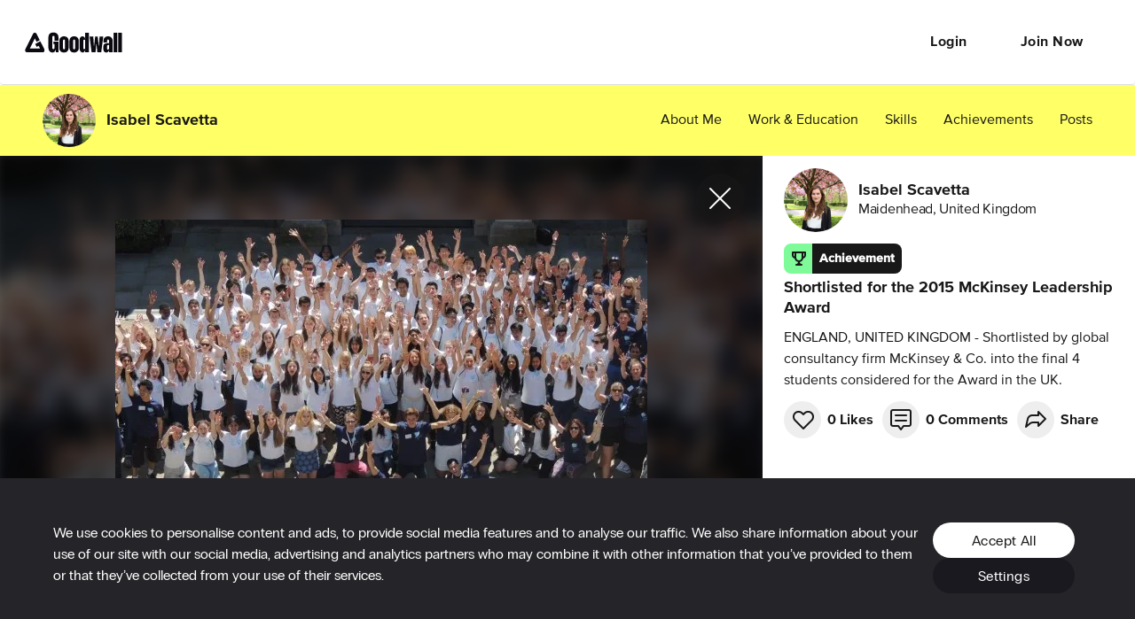

--- FILE ---
content_type: text/css
request_url: https://cdn2.goodwall.io/app/www/dist/spa/default-activity-home-profile-profile-activity.20251118090634.css
body_size: 2772
content:
h1,h2,h3,h4{margin:0}._1vmKX{font-family:proxima-nova-extrabold;font-size:66px;line-height:.82;letter-spacing:-.6px}@media only screen and (min-width:768px){._1vmKX{font-size:75px;line-height:.88;letter-spacing:-1px}}@media only screen and (min-width:1200px){._1vmKX{font-size:144px;line-height:.79;letter-spacing:-1px}}._1Erog{font-family:proxima-nova-extrabold;font-size:58px;line-height:.83;letter-spacing:-.4px}@media only screen and (min-width:768px){._1Erog{font-size:66px;line-height:.91;letter-spacing:-.9px}}@media only screen and (min-width:1200px){._1Erog{font-size:120px;line-height:.85;letter-spacing:-1px}}._2zM62{font-family:proxima-nova-extrabold;font-size:48px;line-height:.88;letter-spacing:-.4px}@media only screen and (min-width:768px){._2zM62{font-size:52px;line-height:.81;letter-spacing:-.4px}}@media only screen and (min-width:1200px){._2zM62{font-size:64px;line-height:.84;letter-spacing:-.5px}}.Oob1T{font-family:proxima-nova-extrabold;font-size:34px;line-height:1.3}@media only screen and (min-width:768px){.Oob1T{font-size:36px}}.Oob1T._3mwZP{line-height:.83}._2LfO-{font-family:proxima-nova-extrabold;font-size:34px;line-height:.88}@media only screen and (min-width:768px){._2LfO-{font-size:52px;line-height:.81;letter-spacing:-.4px}}@media only screen and (min-width:1200px){._2LfO-{font-size:64px;line-height:.84;letter-spacing:-.5px}}._3pWDo{font-family:proxima-nova-extrabold;font-size:24px;font-weight:300;line-height:1.33;color:#181818}._3LPY_{font-family:proxima-nova-regular;font-size:16px;font-weight:400;line-height:1.5;color:#181818}@media only screen and (min-width:768px){._3LPY_{font-size:24px;line-height:1.25}}._3jEhM{font-size:24px;font-weight:300;line-height:1.25}._3jEhM,._23QYy{font-family:proxima-nova-regular;color:#181818}._23QYy{font-size:16px;line-height:1.33;letter-spacing:-.3px;text-align:center}._3D60Y{font-weight:500;color:#999}._1qdzZ,._3D60Y{font-family:proxima-nova-bold;font-size:16px;line-height:1.5}._1qdzZ{font-style:normal;font-stretch:normal;letter-spacing:normal;color:#181818;display:block}._1epEE{font-family:proxima-nova-regular}._1epEE,._2Z3-H{font-size:16px;font-weight:300;line-height:1.5}._2Z3-H{font-family:proxima-nova-bold}._22Vqx{font-family:proxima-nova-bold;font-size:24px}._1KqL_,._22Vqx{font-weight:300;line-height:1.5}._1KqL_{font-family:proxima-nova-regular;font-size:16px;color:#999}._3pZPi{font-family:proxima-nova-regular;font-weight:400}._1k-90,._3pZPi{font-size:16px;line-height:1.5;color:#181818}._1k-90{font-weight:500}._1k-90,._1SpCI{font-family:proxima-nova-bold}._1SpCI{font-size:14px;font-weight:700;font-style:normal;font-stretch:normal;line-height:1.29;letter-spacing:normal;color:#fff}._21_IA{font-family:proxima-nova-regular;font-size:12px;line-height:1.5;color:#d54646}.Fy0jU{font-family:proxima-nova-regular}._29nwl,.Fy0jU{font-size:14px;line-height:1.29;color:#181818}._29nwl{font-family:proxima-nova-bold}._3cDIc{font-family:proxima-nova-regular;font-weight:700;font-size:13px;line-height:18px;letter-spacing:1px;color:#fff}.M2JAH{font-family:proxima-nova-extrabold;font-weight:400;line-height:1}.JYRTt,.M2JAH{font-size:18px;color:#181818}.JYRTt{font-family:proxima-nova-bold;letter-spacing:-.3px;line-height:24px}._3F89H{color:#999}.UgU4Z{color:#fff}._1a_34{background-color:#f3faec}.tQ5sS{text-align:center}._1Ul9H{text-align:left}.SE2XD{text-align:right}._3OqF6{text-transform:uppercase}._1_mL7{display:-ms-flexbox;display:flex;-ms-flex-align:center;align-items:center;overflow:auto}._1_mL7 label{cursor:pointer!important}._3_TEO{text-align:left}._33K3z{padding-left:12px;overflow:hidden}._2RnY5{cursor:pointer!important}
h1,h2,h3,h4{margin:0}._1oN2p{font-family:proxima-nova-extrabold;font-size:66px;line-height:.82;letter-spacing:-.6px}@media only screen and (min-width:768px){._1oN2p{font-size:75px;line-height:.88;letter-spacing:-1px}}@media only screen and (min-width:1200px){._1oN2p{font-size:144px;line-height:.79;letter-spacing:-1px}}._2r6gw{font-family:proxima-nova-extrabold;font-size:58px;line-height:.83;letter-spacing:-.4px}@media only screen and (min-width:768px){._2r6gw{font-size:66px;line-height:.91;letter-spacing:-.9px}}@media only screen and (min-width:1200px){._2r6gw{font-size:120px;line-height:.85;letter-spacing:-1px}}._1X8x5{font-family:proxima-nova-extrabold;font-size:48px;line-height:.88;letter-spacing:-.4px}@media only screen and (min-width:768px){._1X8x5{font-size:52px;line-height:.81;letter-spacing:-.4px}}@media only screen and (min-width:1200px){._1X8x5{font-size:64px;line-height:.84;letter-spacing:-.5px}}._3es3-{font-family:proxima-nova-extrabold;font-size:34px;line-height:1.3}@media only screen and (min-width:768px){._3es3-{font-size:36px}}._3es3-._3e1DO{line-height:.83}._1ywpz{font-family:proxima-nova-extrabold;font-size:34px;line-height:.88}@media only screen and (min-width:768px){._1ywpz{font-size:52px;line-height:.81;letter-spacing:-.4px}}@media only screen and (min-width:1200px){._1ywpz{font-size:64px;line-height:.84;letter-spacing:-.5px}}._2GABP{font-family:proxima-nova-extrabold;font-size:24px;font-weight:300;line-height:1.33;color:#181818}._38gUN{font-family:proxima-nova-regular;font-size:16px;font-weight:400;line-height:1.5;color:#181818}@media only screen and (min-width:768px){._38gUN{font-size:24px;line-height:1.25}}._1-1XF{font-size:24px;font-weight:300;line-height:1.25}._1-1XF,._1ZTCN{font-family:proxima-nova-regular;color:#181818}._1ZTCN{font-size:16px;line-height:1.33;letter-spacing:-.3px;text-align:center}.E1YOD{font-weight:500;color:#999}._1opNH,.E1YOD{font-family:proxima-nova-bold;font-size:16px;line-height:1.5}._1opNH{font-style:normal;font-stretch:normal;letter-spacing:normal;color:#181818;display:block}._3wZhu{font-family:proxima-nova-regular}._2hbet,._3wZhu{font-size:16px;font-weight:300;line-height:1.5}._2hbet{font-family:proxima-nova-bold}._2d4mR{font-family:proxima-nova-bold;font-size:24px}._2d4mR,.HNHyH{font-weight:300;line-height:1.5}.HNHyH{font-family:proxima-nova-regular;font-size:16px;color:#999}._1cV5t{font-family:proxima-nova-regular;font-weight:400}._1cV5t,._2-hHE{font-size:16px;line-height:1.5;color:#181818}._2-hHE{font-weight:500}._2-hHE,._3RSkC{font-family:proxima-nova-bold}._3RSkC{font-size:14px;font-weight:700;font-style:normal;font-stretch:normal;line-height:1.29;letter-spacing:normal;color:#fff}._2R_AZ{font-family:proxima-nova-regular;font-size:12px;line-height:1.5;color:#d54646}._9qM7A{font-family:proxima-nova-regular}._2CCQB,._9qM7A{font-size:14px;line-height:1.29;color:#181818}._2CCQB{font-family:proxima-nova-bold}._3kHGX{font-family:proxima-nova-regular;font-weight:700;font-size:13px;line-height:18px;letter-spacing:1px;color:#fff}._2mwvP{font-family:proxima-nova-extrabold;font-weight:400;line-height:1}._2bDNu,._2mwvP{font-size:18px;color:#181818}._2bDNu{font-family:proxima-nova-bold;letter-spacing:-.3px;line-height:24px}._1F2Xa{color:#999}._20gVD{color:#fff}._3dIPt{background-color:#f3faec}._3fQzy{text-align:center}.ioeoq{text-align:left}._3itUK{text-align:right}._23ZHi{text-transform:uppercase}._2t24W ._3UNud{margin-top:30px;margin-bottom:20px;margin-left:10px}._2t24W .ugDP1{margin-top:40px}._2t24W ._1UeSN{margin-top:20px;cursor:pointer}
h1,h2,h3,h4{margin:0}._1Jbch{font-family:proxima-nova-extrabold;font-size:66px;line-height:.82;letter-spacing:-.6px}@media only screen and (min-width:768px){._1Jbch{font-size:75px;line-height:.88;letter-spacing:-1px}}@media only screen and (min-width:1200px){._1Jbch{font-size:144px;line-height:.79;letter-spacing:-1px}}._1CGik{font-family:proxima-nova-extrabold;font-size:58px;line-height:.83;letter-spacing:-.4px}@media only screen and (min-width:768px){._1CGik{font-size:66px;line-height:.91;letter-spacing:-.9px}}@media only screen and (min-width:1200px){._1CGik{font-size:120px;line-height:.85;letter-spacing:-1px}}._1gr5L{font-family:proxima-nova-extrabold;font-size:48px;line-height:.88;letter-spacing:-.4px}@media only screen and (min-width:768px){._1gr5L{font-size:52px;line-height:.81;letter-spacing:-.4px}}@media only screen and (min-width:1200px){._1gr5L{font-size:64px;line-height:.84;letter-spacing:-.5px}}.UgO7c{font-family:proxima-nova-extrabold;font-size:34px;line-height:1.3}@media only screen and (min-width:768px){.UgO7c{font-size:36px}}.UgO7c.O2BYC{line-height:.83}._3pJhX{font-family:proxima-nova-extrabold;font-size:34px;line-height:.88}@media only screen and (min-width:768px){._3pJhX{font-size:52px;line-height:.81;letter-spacing:-.4px}}@media only screen and (min-width:1200px){._3pJhX{font-size:64px;line-height:.84;letter-spacing:-.5px}}._1_5Sc{font-family:proxima-nova-extrabold;font-size:24px;font-weight:300;line-height:1.33;color:#181818}.TvmTB{font-family:proxima-nova-regular;font-size:16px;font-weight:400;line-height:1.5;color:#181818}@media only screen and (min-width:768px){.TvmTB{font-size:24px;line-height:1.25}}._14rLx{font-size:24px;font-weight:300;line-height:1.25}._14rLx,.Lz6XU{font-family:proxima-nova-regular;color:#181818}.Lz6XU{font-size:16px;line-height:1.33;letter-spacing:-.3px;text-align:center}._1dTcY{font-weight:500;color:#999}._1dTcY,._131S3{font-family:proxima-nova-bold;font-size:16px;line-height:1.5}._131S3{font-style:normal;font-stretch:normal;letter-spacing:normal;color:#181818;display:block}.uOJp9{font-family:proxima-nova-regular}._3-Pk_,.uOJp9{font-size:16px;font-weight:300;line-height:1.5}._3-Pk_{font-family:proxima-nova-bold}.LYbxA{font-family:proxima-nova-bold;font-size:24px}._17q09,.LYbxA{font-weight:300;line-height:1.5}._17q09{font-family:proxima-nova-regular;font-size:16px;color:#999}._3rBpB{font-family:proxima-nova-regular;font-weight:400}._3rBpB,._3wEmK{font-size:16px;line-height:1.5;color:#181818}._3wEmK{font-weight:500}._1Rr1W,._3wEmK{font-family:proxima-nova-bold}._1Rr1W{font-size:14px;font-weight:700;font-style:normal;font-stretch:normal;line-height:1.29;letter-spacing:normal;color:#fff}._3-M56{font-family:proxima-nova-regular;font-size:12px;line-height:1.5;color:#d54646}._1hz2V{font-family:proxima-nova-regular}._1hz2V,.tki2V{font-size:14px;line-height:1.29;color:#181818}.tki2V{font-family:proxima-nova-bold}._3orlZ{font-family:proxima-nova-regular;font-weight:700;font-size:13px;line-height:18px;letter-spacing:1px;color:#fff}._9bkCT{font-family:proxima-nova-extrabold;font-weight:400;line-height:1}._1pXjr,._9bkCT{font-size:18px;color:#181818}._1pXjr{font-family:proxima-nova-bold;letter-spacing:-.3px;line-height:24px}._3qRG3{color:#999}._35scm{color:#fff}._3pEiD{background-color:#f3faec}._2AnXp{text-align:center}._2nXWM{text-align:left}._2JeYC{text-align:right}.MxT5Q{text-transform:uppercase}._3QGNA{position:relative;background-color:#fff;padding:28px 15px;min-height:170px;text-align:left}@media only screen and (min-width:768px){._3QGNA{padding:28px 25px}}._3QGNA ._3J2oB{width:80%}._3QGNA ._3LBIC{float:right;width:80px;height:80px}._3QGNA ._2ZMIp{position:absolute;right:24px;bottom:15px}._3QGNA ._2LDPs{margin-top:10px}._3QGNA ._1njB8{overflow:hidden;max-height:40px;text-align:left}._3QGNA ._19dmy{cursor:pointer}._3QGNA ._1EJFm{word-break:break-word}
h1,h2,h3,h4{margin:0}._3XG66{font-family:proxima-nova-extrabold;font-size:66px;line-height:.82;letter-spacing:-.6px}@media only screen and (min-width:768px){._3XG66{font-size:75px;line-height:.88;letter-spacing:-1px}}@media only screen and (min-width:1200px){._3XG66{font-size:144px;line-height:.79;letter-spacing:-1px}}.slVPb{font-family:proxima-nova-extrabold;font-size:58px;line-height:.83;letter-spacing:-.4px}@media only screen and (min-width:768px){.slVPb{font-size:66px;line-height:.91;letter-spacing:-.9px}}@media only screen and (min-width:1200px){.slVPb{font-size:120px;line-height:.85;letter-spacing:-1px}}._3wFvw{font-family:proxima-nova-extrabold;font-size:48px;line-height:.88;letter-spacing:-.4px}@media only screen and (min-width:768px){._3wFvw{font-size:52px;line-height:.81;letter-spacing:-.4px}}@media only screen and (min-width:1200px){._3wFvw{font-size:64px;line-height:.84;letter-spacing:-.5px}}._3be8N{font-family:proxima-nova-extrabold;font-size:34px;line-height:1.3}@media only screen and (min-width:768px){._3be8N{font-size:36px}}._3be8N._3dnpN{line-height:.83}._24lbO{font-family:proxima-nova-extrabold;font-size:34px;line-height:.88}@media only screen and (min-width:768px){._24lbO{font-size:52px;line-height:.81;letter-spacing:-.4px}}@media only screen and (min-width:1200px){._24lbO{font-size:64px;line-height:.84;letter-spacing:-.5px}}.oRTVF{font-family:proxima-nova-extrabold;font-size:24px;font-weight:300;line-height:1.33;color:#181818}._21Qwv{font-family:proxima-nova-regular;font-size:16px;font-weight:400;line-height:1.5;color:#181818}@media only screen and (min-width:768px){._21Qwv{font-size:24px;line-height:1.25}}._3ixLl{font-size:24px;font-weight:300;line-height:1.25}._3ixLl,._318Am{font-family:proxima-nova-regular;color:#181818}._318Am{font-size:16px;line-height:1.33;letter-spacing:-.3px;text-align:center}._3U2Ys{font-weight:500;color:#999}._3U2Ys,.d9QGe{font-family:proxima-nova-bold;font-size:16px;line-height:1.5}.d9QGe{font-style:normal;font-stretch:normal;letter-spacing:normal;color:#181818;display:block}._33scn{font-family:proxima-nova-regular}._2FAc6,._33scn{font-size:16px;font-weight:300;line-height:1.5}._2FAc6{font-family:proxima-nova-bold}._1eD-j{font-family:proxima-nova-bold;font-size:24px}._1c4xc,._1eD-j{font-weight:300;line-height:1.5}._1c4xc{font-family:proxima-nova-regular;font-size:16px;color:#999}._14yQG{font-family:proxima-nova-regular;font-weight:400}._2LrFD,._14yQG{font-size:16px;line-height:1.5;color:#181818}._2LrFD{font-weight:500}._2LrFD,._2VtfV{font-family:proxima-nova-bold}._2VtfV{font-size:14px;font-weight:700;font-style:normal;font-stretch:normal;line-height:1.29;letter-spacing:normal;color:#fff}._3UugC{font-family:proxima-nova-regular;font-size:12px;line-height:1.5;color:#d54646}._2QSeD{font-family:proxima-nova-regular}._2QSeD,._12UXD{font-size:14px;line-height:1.29;color:#181818}._12UXD{font-family:proxima-nova-bold}._3CR4F{font-family:proxima-nova-regular;font-weight:700;font-size:13px;line-height:18px;letter-spacing:1px;color:#fff}.TyIzQ{font-family:proxima-nova-extrabold;font-weight:400;line-height:1}._3qpog,.TyIzQ{font-size:18px;color:#181818}._3qpog{font-family:proxima-nova-bold;letter-spacing:-.3px;line-height:24px}._2zVtq{color:#999}.Ddy6r{color:#fff}._1_CjS{background-color:#f3faec}.Nbt60{text-align:center}._3ey0m{text-align:left}._2Jiw0{text-align:right}._3qZxf{text-transform:uppercase}.OTAM1{margin-left:10px}
h1,h2,h3,h4{margin:0}.my9Ls{font-family:proxima-nova-extrabold;font-size:66px;line-height:.82;letter-spacing:-.6px}@media only screen and (min-width:768px){.my9Ls{font-size:75px;line-height:.88;letter-spacing:-1px}}@media only screen and (min-width:1200px){.my9Ls{font-size:144px;line-height:.79;letter-spacing:-1px}}._3KixC{font-family:proxima-nova-extrabold;font-size:58px;line-height:.83;letter-spacing:-.4px}@media only screen and (min-width:768px){._3KixC{font-size:66px;line-height:.91;letter-spacing:-.9px}}@media only screen and (min-width:1200px){._3KixC{font-size:120px;line-height:.85;letter-spacing:-1px}}._1TX6x{font-family:proxima-nova-extrabold;font-size:48px;line-height:.88;letter-spacing:-.4px}@media only screen and (min-width:768px){._1TX6x{font-size:52px;line-height:.81;letter-spacing:-.4px}}@media only screen and (min-width:1200px){._1TX6x{font-size:64px;line-height:.84;letter-spacing:-.5px}}._38HEs{font-family:proxima-nova-extrabold;font-size:34px;line-height:1.3}@media only screen and (min-width:768px){._38HEs{font-size:36px}}._38HEs.XCLk-{line-height:.83}._1dVwJ{font-family:proxima-nova-extrabold;font-size:34px;line-height:.88}@media only screen and (min-width:768px){._1dVwJ{font-size:52px;line-height:.81;letter-spacing:-.4px}}@media only screen and (min-width:1200px){._1dVwJ{font-size:64px;line-height:.84;letter-spacing:-.5px}}._1PtYO{font-family:proxima-nova-extrabold;font-size:24px;font-weight:300;line-height:1.33;color:#181818}._1qoKn{font-family:proxima-nova-regular;font-size:16px;font-weight:400;line-height:1.5;color:#181818}@media only screen and (min-width:768px){._1qoKn{font-size:24px;line-height:1.25}}._37E2b{font-size:24px;font-weight:300;line-height:1.25}._2TPb5,._37E2b{font-family:proxima-nova-regular;color:#181818}._2TPb5{font-size:16px;line-height:1.33;letter-spacing:-.3px;text-align:center}._3BTex{font-weight:500;color:#999}._3BTex,._27QZX{font-family:proxima-nova-bold;font-size:16px;line-height:1.5}._27QZX{font-style:normal;font-stretch:normal;letter-spacing:normal;color:#181818;display:block}._2bJ84{font-family:proxima-nova-regular}._1HpHW,._2bJ84{font-size:16px;font-weight:300;line-height:1.5}._1HpHW{font-family:proxima-nova-bold}._1e7ux{font-family:proxima-nova-bold;font-size:24px}._1e7ux,.YbUQA{font-weight:300;line-height:1.5}.YbUQA{font-family:proxima-nova-regular;font-size:16px;color:#999}._1LYks{font-family:proxima-nova-regular;font-weight:400}._1LYks,._214Pp{font-size:16px;line-height:1.5;color:#181818}._214Pp{font-weight:500}._34R_x,._214Pp{font-family:proxima-nova-bold}._34R_x{font-size:14px;font-weight:700;font-style:normal;font-stretch:normal;line-height:1.29;letter-spacing:normal;color:#fff}.I9qDX{font-family:proxima-nova-regular;font-size:12px;line-height:1.5;color:#d54646}._2Iy6l{font-family:proxima-nova-regular}._1Jfpu,._2Iy6l{font-size:14px;line-height:1.29;color:#181818}._1Jfpu{font-family:proxima-nova-bold}._3SgXN{font-family:proxima-nova-regular;font-weight:700;font-size:13px;line-height:18px;letter-spacing:1px;color:#fff}.zQ5SU{font-family:proxima-nova-extrabold;font-weight:400;line-height:1}._1lM7c,.zQ5SU{font-size:18px;color:#181818}._1lM7c{font-family:proxima-nova-bold;letter-spacing:-.3px;line-height:24px}._2NrLH{color:#999}._2-isx{color:#fff}._2OWIq{background-color:#f3faec}._17MpJ{text-align:center}._3DFkB{text-align:left}.XEkRj{text-align:right}._1gSxd{text-transform:uppercase}
h1,h2,h3,h4{margin:0}.zr876{font-family:proxima-nova-extrabold;font-size:66px;line-height:.82;letter-spacing:-.6px}@media only screen and (min-width:768px){.zr876{font-size:75px;line-height:.88;letter-spacing:-1px}}@media only screen and (min-width:1200px){.zr876{font-size:144px;line-height:.79;letter-spacing:-1px}}.R6mLH{font-family:proxima-nova-extrabold;font-size:58px;line-height:.83;letter-spacing:-.4px}@media only screen and (min-width:768px){.R6mLH{font-size:66px;line-height:.91;letter-spacing:-.9px}}@media only screen and (min-width:1200px){.R6mLH{font-size:120px;line-height:.85;letter-spacing:-1px}}._3w7h2{font-family:proxima-nova-extrabold;font-size:48px;line-height:.88;letter-spacing:-.4px}@media only screen and (min-width:768px){._3w7h2{font-size:52px;line-height:.81;letter-spacing:-.4px}}@media only screen and (min-width:1200px){._3w7h2{font-size:64px;line-height:.84;letter-spacing:-.5px}}.ITDbC{font-family:proxima-nova-extrabold;font-size:34px;line-height:1.3}@media only screen and (min-width:768px){.ITDbC{font-size:36px}}.ITDbC._3J-vp{line-height:.83}._15bQW{font-family:proxima-nova-extrabold;font-size:34px;line-height:.88}@media only screen and (min-width:768px){._15bQW{font-size:52px;line-height:.81;letter-spacing:-.4px}}@media only screen and (min-width:1200px){._15bQW{font-size:64px;line-height:.84;letter-spacing:-.5px}}._1mCzn{font-family:proxima-nova-extrabold;font-size:24px;font-weight:300;line-height:1.33;color:#181818}._204CN{font-family:proxima-nova-regular;font-size:16px;font-weight:400;line-height:1.5;color:#181818}@media only screen and (min-width:768px){._204CN{font-size:24px;line-height:1.25}}._1nlLg{font-size:24px;font-weight:300;line-height:1.25}._1nlLg,.I4i0S{font-family:proxima-nova-regular;color:#181818}.I4i0S{font-size:16px;line-height:1.33;letter-spacing:-.3px;text-align:center}._3MOyG{font-weight:500;color:#999}._2yNZB,._3MOyG{font-family:proxima-nova-bold;font-size:16px;line-height:1.5}._2yNZB{font-style:normal;font-stretch:normal;letter-spacing:normal;color:#181818;display:block}._1Y7_O{font-family:proxima-nova-regular}._1Y7_O,._3K1hb{font-size:16px;font-weight:300;line-height:1.5}._3K1hb{font-family:proxima-nova-bold}.ELxcH{font-family:proxima-nova-bold;font-size:24px}._1gjan,.ELxcH{font-weight:300;line-height:1.5}._1gjan{font-family:proxima-nova-regular;font-size:16px;color:#999}._1AGYy{font-family:proxima-nova-regular;font-weight:400}._1AGYy,._2V8z7{font-size:16px;line-height:1.5;color:#181818}._2V8z7{font-weight:500}._2V8z7,.qeGcP{font-family:proxima-nova-bold}.qeGcP{font-size:14px;font-weight:700;font-style:normal;font-stretch:normal;line-height:1.29;letter-spacing:normal;color:#fff}._7CuEg{font-family:proxima-nova-regular;font-size:12px;line-height:1.5;color:#d54646}.bJxiV{font-family:proxima-nova-regular}.bJxiV,.YMUq-{font-size:14px;line-height:1.29;color:#181818}.YMUq-{font-family:proxima-nova-bold}._29sxj{font-family:proxima-nova-regular;font-weight:700;font-size:13px;line-height:18px;letter-spacing:1px;color:#fff}.KbUna{font-family:proxima-nova-extrabold;font-weight:400;line-height:1}._1U4O0,.KbUna{font-size:18px;color:#181818}._1U4O0{font-family:proxima-nova-bold;letter-spacing:-.3px;line-height:24px}._2TxwF{color:#999}._3fTog{color:#fff}._1X8_b{background-color:#f3faec}.j3kEA{text-align:center}._1tAR3{text-align:left}._2Hd6e{text-align:right}._2LbtI{text-transform:uppercase}._1Bd1k{min-width:161px}._1Bd1k ._2qJuG{display:-ms-flexbox;display:flex;-ms-flex-align:center;align-items:center;min-width:161px;cursor:pointer;padding:5px}._1Bd1k ._3xmfs{height:24px;width:24px;border-radius:12px;border:1px solid;padding:6px 0 0 5px}._1Bd1k ._36Lcb{margin-left:10px}


--- FILE ---
content_type: application/javascript; charset=utf-8
request_url: https://cdn2.goodwall.io/app/www/dist/spa/vendors-activity-appbar-discover-discover-experiences-home-messenger-profile-profile-activity-profil-df55765e.20251118090634.js
body_size: 10147
content:
(window.webpackJsonp=window.webpackJsonp||[]).push([[1],{1026:function(e,t,n){"use strict";var o=n(5),r=n(1),i=n(0),a=n(24),l=n(99),c=n(331),s=n(101),d=n(948),u=n(150),p=n(46),f=n(31),b=n(223),v=n(210),h=n(68),m=n(72),y=n(890),g=n(856);function w(e,t){t?e.setAttribute("aria-hidden","true"):e.removeAttribute("aria-hidden")}function x(e){return parseInt(window.getComputedStyle(e)["padding-right"],10)||0}function E(e,t,n){var o=arguments.length>3&&void 0!==arguments[3]?arguments[3]:[],r=arguments.length>4?arguments[4]:void 0,i=[t,n].concat(Object(m.a)(o)),a=["TEMPLATE","SCRIPT","STYLE"];[].forEach.call(e.children,(function(e){1===e.nodeType&&-1===i.indexOf(e)&&-1===a.indexOf(e.tagName)&&w(e,r)}))}function k(e,t){var n=-1;return e.some((function(e,o){return!!t(e)&&(n=o,!0)})),n}function O(e,t){var n,o=[],r=[],i=e.container;if(!t.disableScrollLock){if(function(e){var t=Object(s.a)(e);return t.body===e?Object(g.a)(t).innerWidth>t.documentElement.clientWidth:e.scrollHeight>e.clientHeight}(i)){var a=Object(y.a)();o.push({value:i.style.paddingRight,key:"padding-right",el:i}),i.style["padding-right"]="".concat(x(i)+a,"px"),n=Object(s.a)(i).querySelectorAll(".mui-fixed"),[].forEach.call(n,(function(e){r.push(e.style.paddingRight),e.style.paddingRight="".concat(x(e)+a,"px")}))}var l=i.parentElement,c="HTML"===l.nodeName&&"scroll"===window.getComputedStyle(l)["overflow-y"]?l:i;o.push({value:c.style.overflow,key:"overflow",el:c}),c.style.overflow="hidden"}return function(){n&&[].forEach.call(n,(function(e,t){r[t]?e.style.paddingRight=r[t]:e.style.removeProperty("padding-right")})),o.forEach((function(e){var t=e.value,n=e.el,o=e.key;t?n.style.setProperty(o,t):n.style.removeProperty(o)}))}}var j=function(){function e(){Object(v.a)(this,e),this.modals=[],this.containers=[]}return Object(h.a)(e,[{key:"add",value:function(e,t){var n=this.modals.indexOf(e);if(-1!==n)return n;n=this.modals.length,this.modals.push(e),e.modalRef&&w(e.modalRef,!1);var o=function(e){var t=[];return[].forEach.call(e.children,(function(e){e.getAttribute&&"true"===e.getAttribute("aria-hidden")&&t.push(e)})),t}(t);E(t,e.mountNode,e.modalRef,o,!0);var r=k(this.containers,(function(e){return e.container===t}));return-1!==r?(this.containers[r].modals.push(e),n):(this.containers.push({modals:[e],container:t,restore:null,hiddenSiblingNodes:o}),n)}},{key:"mount",value:function(e,t){var n=k(this.containers,(function(t){return-1!==t.modals.indexOf(e)})),o=this.containers[n];o.restore||(o.restore=O(o,t))}},{key:"remove",value:function(e){var t=this.modals.indexOf(e);if(-1===t)return t;var n=k(this.containers,(function(t){return-1!==t.modals.indexOf(e)})),o=this.containers[n];if(o.modals.splice(o.modals.indexOf(e),1),this.modals.splice(t,1),0===o.modals.length)o.restore&&o.restore(),e.modalRef&&w(e.modalRef,!0),E(o.container,e.mountNode,e.modalRef,o.hiddenSiblingNodes,!1),this.containers.splice(n,1);else{var r=o.modals[o.modals.length-1];r.modalRef&&w(r.modalRef,!1)}return t}},{key:"isTopModal",value:function(e){return this.modals.length>0&&this.modals[this.modals.length-1]===e}}]),e}();var S=function(e){var t=e.children,n=e.disableAutoFocus,o=void 0!==n&&n,r=e.disableEnforceFocus,l=void 0!==r&&r,c=e.disableRestoreFocus,d=void 0!==c&&c,u=e.getDoc,f=e.isEnabled,b=e.open,v=i.useRef(),h=i.useRef(null),m=i.useRef(null),y=i.useRef(),g=i.useRef(null),w=i.useCallback((function(e){g.current=a.findDOMNode(e)}),[]),x=Object(p.a)(t.ref,w),E=i.useRef();return i.useEffect((function(){E.current=b}),[b]),!E.current&&b&&"undefined"!=typeof window&&(y.current=u().activeElement),i.useEffect((function(){if(b){var e=Object(s.a)(g.current);o||!g.current||g.current.contains(e.activeElement)||(g.current.hasAttribute("tabIndex")||g.current.setAttribute("tabIndex",-1),g.current.focus());var t=function(){null!==g.current&&(e.hasFocus()&&!l&&f()&&!v.current?g.current&&!g.current.contains(e.activeElement)&&g.current.focus():v.current=!1)},n=function(t){!l&&f()&&9===t.keyCode&&e.activeElement===g.current&&(v.current=!0,t.shiftKey?m.current.focus():h.current.focus())};e.addEventListener("focus",t,!0),e.addEventListener("keydown",n,!0);var r=setInterval((function(){t()}),50);return function(){clearInterval(r),e.removeEventListener("focus",t,!0),e.removeEventListener("keydown",n,!0),d||(y.current&&y.current.focus&&y.current.focus(),y.current=null)}}}),[o,l,d,f,b]),i.createElement(i.Fragment,null,i.createElement("div",{tabIndex:0,ref:h,"data-test":"sentinelStart"}),i.cloneElement(t,{ref:x}),i.createElement("div",{tabIndex:0,ref:m,"data-test":"sentinelEnd"}))},C={root:{zIndex:-1,position:"fixed",right:0,bottom:0,top:0,left:0,backgroundColor:"rgba(0, 0, 0, 0.5)",WebkitTapHighlightColor:"transparent"},invisible:{backgroundColor:"transparent"}},T=i.forwardRef((function(e,t){var n=e.invisible,a=void 0!==n&&n,l=e.open,c=Object(o.a)(e,["invisible","open"]);return l?i.createElement("div",Object(r.a)({"aria-hidden":!0,ref:t},c,{style:Object(r.a)({},C.root,a?C.invisible:{},c.style)})):null}));var R=new j,_=i.forwardRef((function(e,t){var n=Object(l.a)(),v=Object(c.a)({name:"MuiModal",props:Object(r.a)({},e),theme:n}),h=v.BackdropComponent,m=void 0===h?T:h,y=v.BackdropProps,g=v.children,x=v.closeAfterTransition,E=void 0!==x&&x,k=v.container,O=v.disableAutoFocus,j=void 0!==O&&O,C=v.disableBackdropClick,_=void 0!==C&&C,P=v.disableEnforceFocus,B=void 0!==P&&P,W=v.disableEscapeKeyDown,D=void 0!==W&&W,z=v.disablePortal,L=void 0!==z&&z,M=v.disableRestoreFocus,N=void 0!==M&&M,I=v.disableScrollLock,A=void 0!==I&&I,F=v.hideBackdrop,H=void 0!==F&&F,$=v.keepMounted,K=void 0!==$&&$,V=v.manager,U=void 0===V?R:V,Y=v.onBackdropClick,X=v.onClose,J=v.onEscapeKeyDown,q=v.onRendered,G=v.open,Q=Object(o.a)(v,["BackdropComponent","BackdropProps","children","closeAfterTransition","container","disableAutoFocus","disableBackdropClick","disableEnforceFocus","disableEscapeKeyDown","disablePortal","disableRestoreFocus","disableScrollLock","hideBackdrop","keepMounted","manager","onBackdropClick","onClose","onEscapeKeyDown","onRendered","open"]),Z=i.useState(!0),ee=Z[0],te=Z[1],ne=i.useRef({}),oe=i.useRef(null),re=i.useRef(null),ie=Object(p.a)(re,t),ae=function(e){return!!e.children&&e.children.props.hasOwnProperty("in")}(v),le=function(){return Object(s.a)(oe.current)},ce=function(){return ne.current.modalRef=re.current,ne.current.mountNode=oe.current,ne.current},se=function(){U.mount(ce(),{disableScrollLock:A}),re.current.scrollTop=0},de=Object(f.a)((function(){var e=function(e){return e="function"==typeof e?e():e,a.findDOMNode(e)}(k)||le().body;U.add(ce(),e),re.current&&se()})),ue=i.useCallback((function(){return U.isTopModal(ce())}),[U]),pe=Object(f.a)((function(e){oe.current=e,e&&(q&&q(),G&&ue()?se():w(re.current,!0))})),fe=i.useCallback((function(){U.remove(ce())}),[U]);if(i.useEffect((function(){return function(){fe()}}),[fe]),i.useEffect((function(){G?de():ae&&E||fe()}),[G,fe,ae,E,de]),!K&&!G&&(!ae||ee))return null;var be=function(e){return{root:{position:"fixed",zIndex:e.zIndex.modal,right:0,bottom:0,top:0,left:0},hidden:{visibility:"hidden"}}}(n||{zIndex:b.a}),ve={};return void 0===g.props.tabIndex&&(ve.tabIndex=g.props.tabIndex||"-1"),ae&&(ve.onEnter=Object(u.a)((function(){te(!1)}),g.props.onEnter),ve.onExited=Object(u.a)((function(){te(!0),E&&fe()}),g.props.onExited)),i.createElement(d.a,{ref:pe,container:k,disablePortal:L},i.createElement("div",Object(r.a)({ref:ie,onKeyDown:function(e){"Escape"===e.key&&ue()&&(J&&J(e),D||(e.stopPropagation(),X&&X(e,"escapeKeyDown")))},role:"presentation"},Q,{style:Object(r.a)({},be.root,!G&&ee?be.hidden:{},Q.style)}),H?null:i.createElement(m,Object(r.a)({open:G,onClick:function(e){e.target===e.currentTarget&&(Y&&Y(e),!_&&X&&X(e,"backdropClick"))}},y)),i.createElement(S,{disableEnforceFocus:B,disableAutoFocus:j,disableRestoreFocus:N,getDoc:le,isEnabled:ue,open:G},i.cloneElement(g,ve))))}));t.a=_},1351:function(e,t,n){Object.defineProperty(t,"__esModule",{value:!0}),t.EVENT_HANDLERS_KEY=void 0,t.addEventListener=function(e,t,n,i){e[a]||(e[a]=new r.default(e));var l=(0,o.default)(i);return e[a].add(t,n,l)},t.removeEventListener=function(e){e()};var o=i(n(1352)),r=i(n(1355));function i(e){return e&&e.__esModule?e:{default:e}}var a=t.EVENT_HANDLERS_KEY="__consolidated_events_handlers__"},1352:function(e,t,n){Object.defineProperty(t,"__esModule",{value:!0}),t.default=function(e){if(!e)return;if(!(0,i.default)())return!!e.capture;return e};var o,r=n(1353),i=(o=r)&&o.__esModule?o:{default:o}},1353:function(e,t,n){Object.defineProperty(t,"__esModule",{value:!0}),t.default=function(){void 0===a&&(a=function(){if(!i.default)return!1;if(!window.addEventListener||!window.removeEventListener||!Object.defineProperty)return!1;var e=!1;try{var t=Object.defineProperty({},"passive",{get:function(){e=!0}});window.addEventListener("test",null,t)}catch(e){}return e}());return a};var o,r=n(1354),i=(o=r)&&o.__esModule?o:{default:o};var a=void 0},1354:function(e,t){Object.defineProperty(t,"__esModule",{value:!0});var n=!("undefined"==typeof window||!window.document||!window.document.createElement);t.default=n},1355:function(e,t,n){Object.defineProperty(t,"__esModule",{value:!0});var o,r=function(){function e(e,t){for(var n=0;n<t.length;n++){var o=t[n];o.enumerable=o.enumerable||!1,o.configurable=!0,"value"in o&&(o.writable=!0),Object.defineProperty(e,o.key,o)}}return function(t,n,o){return n&&e(t.prototype,n),o&&e(t,o),t}}(),i=n(1356),a=(o=i)&&o.__esModule?o:{default:o};function l(e){e.handlers===e.nextHandlers&&(e.nextHandlers=e.handlers.slice())}var c=function(){function e(t){!function(e,t){if(!(e instanceof t))throw new TypeError("Cannot call a class as a function")}(this,e),this.target=t,this.events={}}return r(e,[{key:"getEventHandlers",value:function(e,t){var n=String(e)+" "+String((0,a.default)(t));return this.events[n]||(this.events[n]={handlers:[],handleEvent:void 0},this.events[n].nextHandlers=this.events[n].handlers),this.events[n]}},{key:"handleEvent",value:function(e,t,n){var o=this.getEventHandlers(e,t);o.handlers=o.nextHandlers,o.handlers.forEach((function(e){e&&e(n)}))}},{key:"add",value:function(e,t,n){var o=this,r=this.getEventHandlers(e,n);l(r),0===r.nextHandlers.length&&(r.handleEvent=this.handleEvent.bind(this,e,n),this.target.addEventListener(e,r.handleEvent,n)),r.nextHandlers.push(t);var i=!0;return function(){if(i){i=!1,l(r);var a=r.nextHandlers.indexOf(t);r.nextHandlers.splice(a,1),0===r.nextHandlers.length&&(o.target&&o.target.removeEventListener(e,r.handleEvent,n),r.handleEvent=void 0)}}}}]),e}();t.default=c},1356:function(e,t){Object.defineProperty(t,"__esModule",{value:!0}),t.default=function(e){if(!e)return 0;if(!0===e)return 100;var t=e.capture<<0,n=e.passive<<1,o=e.once<<2;return t+n+o}},806:function(e,t,n){"use strict";t.__esModule=!0;var o=i(n(897)),r=i(n(900));function i(e){return e&&e.__esModule?e:{default:e}}t.default=function(e,t){if(Array.isArray(e))return e;if((0,o.default)(Object(e)))return function(e,t){var n=[],o=!0,i=!1,a=void 0;try{for(var l,c=(0,r.default)(e);!(o=(l=c.next()).done)&&(n.push(l.value),!t||n.length!==t);o=!0);}catch(e){i=!0,a=e}finally{try{!o&&c.return&&c.return()}finally{if(i)throw a}}return n}(e,t);throw new TypeError("Invalid attempt to destructure non-iterable instance")}},824:function(e,t,n){"use strict";n.r(t);var o=n(850);n.d(t,"default",(function(){return o.a}))},827:function(e,t,n){"use strict";(function(t){function o(e){return e&&"object"==typeof e&&"default"in e?e.default:e}var r=n(1351),i=o(n(2)),a=o(n(0));function l(e,t){var n,o=(n=e,!isNaN(parseFloat(n))&&isFinite(n)?parseFloat(n):"px"===n.slice(-2)?parseFloat(n.slice(0,-2)):void 0);if("number"==typeof o)return o;var r=function(e){if("%"===e.slice(-1))return parseFloat(e.slice(0,-1))/100}(e);return"number"==typeof r?r*t:void 0}var c="above",s="inside",d="below",u="invisible";function p(e){if(e)try{a.Children.only(e)}catch(e){throw new Error("<Waypoint> expected to receive a single React element child.\n\nSee https://goo.gl/LrBNgw for more info.")}}function f(e){return"string"==typeof e.type}var b=void 0,v=[];var h=function(){function e(e,t){for(var n=0;n<t.length;n++){var o=t[n];o.enumerable=o.enumerable||!1,o.configurable=!0,"value"in o&&(o.writable=!0),Object.defineProperty(e,o.key,o)}}return function(t,n,o){return n&&e(t.prototype,n),o&&e(t,o),t}}();var m={topOffset:"0px",bottomOffset:"0px",horizontal:!1,onEnter:function(){},onLeave:function(){},onPositionChange:function(){},fireOnRapidScroll:!0},y=function(e){function n(e){!function(e,t){if(!(e instanceof t))throw new TypeError("Cannot call a class as a function")}(this,n);var t=function(e,t){if(!e)throw new ReferenceError("this hasn't been initialised - super() hasn't been called");return!t||"object"!=typeof t&&"function"!=typeof t?e:t}(this,(n.__proto__||Object.getPrototypeOf(n)).call(this,e));return t.refElement=function(e){return t._ref=e},t}return function(e,t){if("function"!=typeof t&&null!==t)throw new TypeError("Super expression must either be null or a function, not "+typeof t);e.prototype=Object.create(t&&t.prototype,{constructor:{value:e,enumerable:!1,writable:!0,configurable:!0}}),t&&(Object.setPrototypeOf?Object.setPrototypeOf(e,t):e.__proto__=t)}(n,e),h(n,[{key:"componentWillMount",value:function(){p(this.props.children)}},{key:"componentDidMount",value:function(){var e=this;n.getWindow()&&(this.cancelInitialTimeout=function(e){v.push(e),b||(b=setTimeout((function(){b=null;for(var e=void 0;e=v.shift();)e()}),0));var t=!0;return function(){if(t){t=!1;var n=v.indexOf(e);-1!==n&&(v.splice(n,1),!v.length&&b&&(clearTimeout(b),b=null))}}}((function(){!function(e,t){if(e&&!f(e)&&!t)throw new Error("<Waypoint> needs a DOM element to compute boundaries. The child you passed is neither a DOM element (e.g. <div>) nor does it use the innerRef prop.\n\nSee https://goo.gl/LrBNgw for more info.")}(e.props.children,e._ref),e._handleScroll=e._handleScroll.bind(e),e.scrollableAncestor=e._findScrollableAncestor(),e.scrollEventListenerUnsubscribe=r.addEventListener(e.scrollableAncestor,"scroll",e._handleScroll,{passive:!0}),e.resizeEventListenerUnsubscribe=r.addEventListener(window,"resize",e._handleScroll,{passive:!0}),e._handleScroll(null)})))}},{key:"componentWillReceiveProps",value:function(e){p(e.children)}},{key:"componentDidUpdate",value:function(){n.getWindow()&&this.scrollableAncestor&&this._handleScroll(null)}},{key:"componentWillUnmount",value:function(){n.getWindow()&&(this.scrollEventListenerUnsubscribe&&this.scrollEventListenerUnsubscribe(),this.resizeEventListenerUnsubscribe&&this.resizeEventListenerUnsubscribe(),this.cancelInitialTimeout&&this.cancelInitialTimeout())}},{key:"_findScrollableAncestor",value:function(){var e=this.props,n=e.horizontal,o=e.scrollableAncestor;if(o)return function(e){return"window"===e?t.window:e}(o);for(var r=this._ref;r.parentNode;){if((r=r.parentNode)===document.body)return window;var i=window.getComputedStyle(r),a=(n?i.getPropertyValue("overflow-x"):i.getPropertyValue("overflow-y"))||i.getPropertyValue("overflow");if("auto"===a||"scroll"===a)return r}return window}},{key:"_handleScroll",value:function(e){if(this._ref){var t=this._getBounds(),n=function(e){return e.viewportBottom-e.viewportTop==0?u:e.viewportTop<=e.waypointTop&&e.waypointTop<=e.viewportBottom||e.viewportTop<=e.waypointBottom&&e.waypointBottom<=e.viewportBottom||e.waypointTop<=e.viewportTop&&e.viewportBottom<=e.waypointBottom?s:e.viewportBottom<e.waypointTop?d:e.waypointTop<e.viewportTop?c:u}(t),o=this._previousPosition;if(this._previousPosition=n,o!==n){var r={currentPosition:n,previousPosition:o,event:e,waypointTop:t.waypointTop,waypointBottom:t.waypointBottom,viewportTop:t.viewportTop,viewportBottom:t.viewportBottom};this.props.onPositionChange.call(this,r),n===s?this.props.onEnter.call(this,r):o===s&&this.props.onLeave.call(this,r);var i=o===d&&n===c,a=o===c&&n===d;this.props.fireOnRapidScroll&&(i||a)&&(this.props.onEnter.call(this,{currentPosition:s,previousPosition:o,event:e,waypointTop:t.waypointTop,waypointBottom:t.waypointBottom,viewportTop:t.viewportTop,viewportBottom:t.viewportBottom}),this.props.onLeave.call(this,{currentPosition:n,previousPosition:s,event:e,waypointTop:t.waypointTop,waypointBottom:t.waypointBottom,viewportTop:t.viewportTop,viewportBottom:t.viewportBottom}))}}}},{key:"_getBounds",value:function(){var e=this.props.horizontal,t=this._ref.getBoundingClientRect(),n=t.left,o=t.top,r=t.right,i=t.bottom,a=e?n:o,c=e?r:i,s=void 0,d=void 0;this.scrollableAncestor===window?(s=e?window.innerWidth:window.innerHeight,d=0):(s=e?this.scrollableAncestor.offsetWidth:this.scrollableAncestor.offsetHeight,d=e?this.scrollableAncestor.getBoundingClientRect().left:this.scrollableAncestor.getBoundingClientRect().top);var u=this.props,p=u.bottomOffset;return{waypointTop:a,waypointBottom:c,viewportTop:d+l(u.topOffset,s),viewportBottom:d+s-l(p,s)}}},{key:"render",value:function(){var e=this,t=this.props.children;if(!t)return a.createElement("span",{ref:this.refElement,style:{fontSize:0}});if(f(t)){var n=function(n){e.refElement(n),t.ref&&t.ref(n)};return a.cloneElement(t,{ref:n})}return a.cloneElement(t,{innerRef:this.refElement})}}]),n}(a.Component);y.propTypes={children:i.node,debug:i.bool,onEnter:i.func,onLeave:i.func,onPositionChange:i.func,fireOnRapidScroll:i.bool,scrollableAncestor:i.any,horizontal:i.bool,topOffset:i.oneOfType([i.string,i.number]),bottomOffset:i.oneOfType([i.string,i.number])},y.above=c,y.below=d,y.inside=s,y.invisible=u,y.getWindow=function(){if("undefined"!=typeof window)return window},y.defaultProps=m,y.displayName="Waypoint",e.exports=y}).call(this,n(103))},835:function(e,t,n){"use strict";n.r(t);var o=n(847);n.d(t,"default",(function(){return o.a}))},836:function(e,t,n){"use strict";n.r(t);var o=n(849);n.d(t,"default",(function(){return o.a}))},847:function(e,t,n){"use strict";var o=n(1),r=n(5),i=n(15),a=n(0),l=n(11),c=n(20),s=n(45),d=n(1026),u=n(988),p=n(987),f=n(57),b=n(367),v={enter:f.b.enteringScreen,exit:f.b.leavingScreen},h=a.forwardRef((function(e,t){var n=e.BackdropProps,i=e.children,c=e.classes,f=e.className,h=e.disableBackdropClick,m=void 0!==h&&h,y=e.disableEscapeKeyDown,g=void 0!==y&&y,w=e.fullScreen,x=void 0!==w&&w,E=e.fullWidth,k=void 0!==E&&E,O=e.maxWidth,j=void 0===O?"sm":O,S=e.onBackdropClick,C=e.onClose,T=e.onEnter,R=e.onEntered,_=e.onEntering,P=e.onEscapeKeyDown,B=e.onExit,W=e.onExited,D=e.onExiting,z=e.open,L=e.PaperComponent,M=void 0===L?b.a:L,N=e.PaperProps,I=void 0===N?{}:N,A=e.scroll,F=void 0===A?"paper":A,H=e.TransitionComponent,$=void 0===H?p.a:H,K=e.transitionDuration,V=void 0===K?v:K,U=e.TransitionProps,Y=e["aria-describedby"],X=e["aria-labelledby"],J=Object(r.a)(e,["BackdropProps","children","classes","className","disableBackdropClick","disableEscapeKeyDown","fullScreen","fullWidth","maxWidth","onBackdropClick","onClose","onEnter","onEntered","onEntering","onEscapeKeyDown","onExit","onExited","onExiting","open","PaperComponent","PaperProps","scroll","TransitionComponent","transitionDuration","TransitionProps","aria-describedby","aria-labelledby"]),q=a.useRef();return a.createElement(d.a,Object(o.a)({className:Object(l.default)(c.root,f),BackdropComponent:u.a,BackdropProps:Object(o.a)({transitionDuration:V},n),closeAfterTransition:!0},m?{disableBackdropClick:m}:{},{disableEscapeKeyDown:g,onEscapeKeyDown:P,onClose:C,open:z,ref:t},J),a.createElement($,Object(o.a)({appear:!0,in:z,timeout:V,onEnter:T,onEntering:_,onEntered:R,onExit:B,onExiting:D,onExited:W,role:"none presentation"},U),a.createElement("div",{className:Object(l.default)(c.container,c["scroll".concat(Object(s.a)(F))]),onMouseUp:function(e){e.target===e.currentTarget&&e.target===q.current&&(q.current=null,S&&S(e),!m&&C&&C(e,"backdropClick"))},onMouseDown:function(e){q.current=e.target}},a.createElement(M,Object(o.a)({elevation:24,role:"dialog","aria-describedby":Y,"aria-labelledby":X},I,{className:Object(l.default)(c.paper,c["paperScroll".concat(Object(s.a)(F))],c["paperWidth".concat(Object(s.a)(String(j)))],I.className,x&&c.paperFullScreen,k&&c.paperFullWidth)}),i))))}));t.a=Object(c.a)((function(e){return{root:{"@media print":{position:"absolute !important"}},scrollPaper:{display:"flex",justifyContent:"center",alignItems:"center"},scrollBody:{overflowY:"auto",overflowX:"hidden",textAlign:"center","&:after":{content:'""',display:"inline-block",verticalAlign:"middle",height:"100%",width:"0"}},container:{height:"100%","@media print":{height:"auto"},outline:0},paper:{margin:32,position:"relative",overflowY:"auto","@media print":{overflowY:"visible",boxShadow:"none"}},paperScrollPaper:{display:"flex",flexDirection:"column",maxHeight:"calc(100% - 64px)"},paperScrollBody:{display:"inline-block",verticalAlign:"middle",textAlign:"left"},paperWidthFalse:{maxWidth:"calc(100% - 64px)"},paperWidthXs:{maxWidth:Math.max(e.breakpoints.values.xs,444),"&$paperScrollBody":Object(i.a)({},e.breakpoints.down(Math.max(e.breakpoints.values.xs,444)+64),{maxWidth:"calc(100% - 64px)"})},paperWidthSm:{maxWidth:e.breakpoints.values.sm,"&$paperScrollBody":Object(i.a)({},e.breakpoints.down(e.breakpoints.values.sm+64),{maxWidth:"calc(100% - 64px)"})},paperWidthMd:{maxWidth:e.breakpoints.values.md,"&$paperScrollBody":Object(i.a)({},e.breakpoints.down(e.breakpoints.values.md+64),{maxWidth:"calc(100% - 64px)"})},paperWidthLg:{maxWidth:e.breakpoints.values.lg,"&$paperScrollBody":Object(i.a)({},e.breakpoints.down(e.breakpoints.values.lg+64),{maxWidth:"calc(100% - 64px)"})},paperWidthXl:{maxWidth:e.breakpoints.values.xl,"&$paperScrollBody":Object(i.a)({},e.breakpoints.down(e.breakpoints.values.xl+64),{maxWidth:"calc(100% - 64px)"})},paperFullWidth:{width:"calc(100% - 64px)"},paperFullScreen:{margin:0,width:"100%",maxWidth:"100%",height:"100%",maxHeight:"none",borderRadius:0,"&$paperScrollBody":{margin:0,maxWidth:"100%"}}}}),{name:"MuiDialog"})(h)},849:function(e,t,n){"use strict";var o=n(5),r=n(1),i=n(0),a=n(11),l=n(20),c=n(30),s=n(757),d=n(45),u=i.forwardRef((function(e,t){var n=e.children,l=e.classes,c=e.className,u=e.color,p=void 0===u?"default":u,f=e.component,b=void 0===f?"button":f,v=e.disabled,h=void 0!==v&&v,m=e.disableElevation,y=void 0!==m&&m,g=e.disableFocusRipple,w=void 0!==g&&g,x=e.endIcon,E=e.focusVisibleClassName,k=e.fullWidth,O=void 0!==k&&k,j=e.size,S=void 0===j?"medium":j,C=e.startIcon,T=e.type,R=void 0===T?"button":T,_=e.variant,P=void 0===_?"text":_,B=Object(o.a)(e,["children","classes","className","color","component","disabled","disableElevation","disableFocusRipple","endIcon","focusVisibleClassName","fullWidth","size","startIcon","type","variant"]),W=C&&i.createElement("span",{className:Object(a.default)(l.startIcon,l["iconSize".concat(Object(d.a)(S))])},C),D=x&&i.createElement("span",{className:Object(a.default)(l.endIcon,l["iconSize".concat(Object(d.a)(S))])},x);return i.createElement(s.a,Object(r.a)({className:Object(a.default)(l.root,l[P],c,"inherit"===p?l.colorInherit:"default"!==p&&l["".concat(P).concat(Object(d.a)(p))],"medium"!==S&&[l["".concat(P,"Size").concat(Object(d.a)(S))],l["size".concat(Object(d.a)(S))]],y&&l.disableElevation,h&&l.disabled,O&&l.fullWidth),component:b,disabled:h,focusRipple:!w,focusVisibleClassName:Object(a.default)(l.focusVisible,E),ref:t,type:R},B),i.createElement("span",{className:l.label},W,n,D))}));t.a=Object(l.a)((function(e){return{root:Object(r.a)({},e.typography.button,{boxSizing:"border-box",minWidth:64,padding:"6px 16px",borderRadius:e.shape.borderRadius,color:e.palette.text.primary,transition:e.transitions.create(["background-color","box-shadow","border"],{duration:e.transitions.duration.short}),"&:hover":{textDecoration:"none",backgroundColor:Object(c.a)(e.palette.text.primary,e.palette.action.hoverOpacity),"@media (hover: none)":{backgroundColor:"transparent"},"&$disabled":{backgroundColor:"transparent"}},"&$disabled":{color:e.palette.action.disabled}}),label:{width:"100%",display:"inherit",alignItems:"inherit",justifyContent:"inherit"},text:{padding:"6px 8px"},textPrimary:{color:e.palette.primary.main,"&:hover":{backgroundColor:Object(c.a)(e.palette.primary.main,e.palette.action.hoverOpacity),"@media (hover: none)":{backgroundColor:"transparent"}}},textSecondary:{color:e.palette.secondary.main,"&:hover":{backgroundColor:Object(c.a)(e.palette.secondary.main,e.palette.action.hoverOpacity),"@media (hover: none)":{backgroundColor:"transparent"}}},outlined:{padding:"5px 15px",border:"1px solid ".concat("light"===e.palette.type?"rgba(0, 0, 0, 0.23)":"rgba(255, 255, 255, 0.23)"),"&$disabled":{border:"1px solid ".concat(e.palette.action.disabledBackground)}},outlinedPrimary:{color:e.palette.primary.main,border:"1px solid ".concat(Object(c.a)(e.palette.primary.main,.5)),"&:hover":{border:"1px solid ".concat(e.palette.primary.main),backgroundColor:Object(c.a)(e.palette.primary.main,e.palette.action.hoverOpacity),"@media (hover: none)":{backgroundColor:"transparent"}}},outlinedSecondary:{color:e.palette.secondary.main,border:"1px solid ".concat(Object(c.a)(e.palette.secondary.main,.5)),"&:hover":{border:"1px solid ".concat(e.palette.secondary.main),backgroundColor:Object(c.a)(e.palette.secondary.main,e.palette.action.hoverOpacity),"@media (hover: none)":{backgroundColor:"transparent"}},"&$disabled":{border:"1px solid ".concat(e.palette.action.disabled)}},contained:{color:e.palette.getContrastText(e.palette.grey[300]),backgroundColor:e.palette.grey[300],boxShadow:e.shadows[2],"&:hover":{backgroundColor:e.palette.grey.A100,boxShadow:e.shadows[4],"@media (hover: none)":{boxShadow:e.shadows[2],backgroundColor:e.palette.grey[300]},"&$disabled":{backgroundColor:e.palette.action.disabledBackground}},"&$focusVisible":{boxShadow:e.shadows[6]},"&:active":{boxShadow:e.shadows[8]},"&$disabled":{color:e.palette.action.disabled,boxShadow:e.shadows[0],backgroundColor:e.palette.action.disabledBackground}},containedPrimary:{color:e.palette.primary.contrastText,backgroundColor:e.palette.primary.main,"&:hover":{backgroundColor:e.palette.primary.dark,"@media (hover: none)":{backgroundColor:e.palette.primary.main}}},containedSecondary:{color:e.palette.secondary.contrastText,backgroundColor:e.palette.secondary.main,"&:hover":{backgroundColor:e.palette.secondary.dark,"@media (hover: none)":{backgroundColor:e.palette.secondary.main}}},disableElevation:{boxShadow:"none","&:hover":{boxShadow:"none"},"&$focusVisible":{boxShadow:"none"},"&:active":{boxShadow:"none"},"&$disabled":{boxShadow:"none"}},focusVisible:{},disabled:{},colorInherit:{color:"inherit",borderColor:"currentColor"},textSizeSmall:{padding:"4px 5px",fontSize:e.typography.pxToRem(13)},textSizeLarge:{padding:"8px 11px",fontSize:e.typography.pxToRem(15)},outlinedSizeSmall:{padding:"3px 9px",fontSize:e.typography.pxToRem(13)},outlinedSizeLarge:{padding:"7px 21px",fontSize:e.typography.pxToRem(15)},containedSizeSmall:{padding:"4px 10px",fontSize:e.typography.pxToRem(13)},containedSizeLarge:{padding:"8px 22px",fontSize:e.typography.pxToRem(15)},sizeSmall:{},sizeLarge:{},fullWidth:{width:"100%"},startIcon:{display:"inherit",marginRight:8,marginLeft:-4,"&$iconSizeSmall":{marginLeft:-2}},endIcon:{display:"inherit",marginRight:-4,marginLeft:8,"&$iconSizeSmall":{marginRight:-2}},iconSizeSmall:{"& > *:first-child":{fontSize:18}},iconSizeMedium:{"& > *:first-child":{fontSize:20}},iconSizeLarge:{"& > *:first-child":{fontSize:22}}}}),{name:"MuiButton"})(u)},850:function(e,t,n){"use strict";var o=n(1),r=n(5),i=n(0),a=n(11),l=n(20),c=n(45),s=i.forwardRef((function(e,t){var n=e.classes,l=e.className,s=e.color,d=void 0===s?"primary":s,u=e.disableShrink,p=void 0!==u&&u,f=e.size,b=void 0===f?40:f,v=e.style,h=e.thickness,m=void 0===h?3.6:h,y=e.value,g=void 0===y?0:y,w=e.variant,x=void 0===w?"indeterminate":w,E=Object(r.a)(e,["classes","className","color","disableShrink","size","style","thickness","value","variant"]),k={},O={},j={};if("determinate"===x||"static"===x){var S=2*Math.PI*((44-m)/2);k.strokeDasharray=S.toFixed(3),j["aria-valuenow"]=Math.round(g),k.strokeDashoffset="".concat(((100-g)/100*S).toFixed(3),"px"),O.transform="rotate(-90deg)"}return i.createElement("div",Object(o.a)({className:Object(a.default)(n.root,l,"inherit"!==d&&n["color".concat(Object(c.a)(d))],{determinate:n.determinate,indeterminate:n.indeterminate,static:n.static}[x]),style:Object(o.a)({width:b,height:b},O,v),ref:t,role:"progressbar"},j,E),i.createElement("svg",{className:n.svg,viewBox:"".concat(22," ").concat(22," ").concat(44," ").concat(44)},i.createElement("circle",{className:Object(a.default)(n.circle,p&&n.circleDisableShrink,{determinate:n.circleDeterminate,indeterminate:n.circleIndeterminate,static:n.circleStatic}[x]),style:k,cx:44,cy:44,r:(44-m)/2,fill:"none",strokeWidth:m})))}));t.a=Object(l.a)((function(e){return{root:{display:"inline-block"},static:{transition:e.transitions.create("transform")},indeterminate:{animation:"$circular-rotate 1.4s linear infinite"},determinate:{transition:e.transitions.create("transform")},colorPrimary:{color:e.palette.primary.main},colorSecondary:{color:e.palette.secondary.main},svg:{display:"block"},circle:{stroke:"currentColor"},circleStatic:{transition:e.transitions.create("stroke-dashoffset")},circleIndeterminate:{animation:"$circular-dash 1.4s ease-in-out infinite",strokeDasharray:"80px, 200px",strokeDashoffset:"0px"},circleDeterminate:{transition:e.transitions.create("stroke-dashoffset")},"@keyframes circular-rotate":{"0%":{transformOrigin:"50% 50%"},"100%":{transform:"rotate(360deg)"}},"@keyframes circular-dash":{"0%":{strokeDasharray:"1px, 200px",strokeDashoffset:"0px"},"50%":{strokeDasharray:"100px, 200px",strokeDashoffset:"-15px"},"100%":{strokeDasharray:"100px, 200px",strokeDashoffset:"-125px"}},circleDisableShrink:{animation:"none"}}}),{name:"MuiCircularProgress",flip:!1})(s)},856:function(e,t,n){"use strict";n.d(t,"a",(function(){return r}));var o=n(101);function r(e){return Object(o.a)(e).defaultView||window}},890:function(e,t,n){"use strict";function o(){var e=document.createElement("div");e.style.width="99px",e.style.height="99px",e.style.position="absolute",e.style.top="-9999px",e.style.overflow="scroll",document.body.appendChild(e);var t=e.offsetWidth-e.clientWidth;return document.body.removeChild(e),t}n.d(t,"a",(function(){return o}))},897:function(e,t,n){e.exports={default:n(898),__esModule:!0}},898:function(e,t,n){n(346),n(209),e.exports=n(899)},899:function(e,t,n){var o=n(360),r=n(40)("iterator"),i=n(87);e.exports=n(39).isIterable=function(e){var t=Object(e);return void 0!==t[r]||"@@iterator"in t||i.hasOwnProperty(o(t))}},900:function(e,t,n){e.exports={default:n(901),__esModule:!0}},901:function(e,t,n){n(346),n(209),e.exports=n(902)},902:function(e,t,n){var o=n(70),r=n(359);e.exports=n(39).getIterator=function(e){var t=r(e);if("function"!=typeof t)throw TypeError(e+" is not iterable!");return o(t.call(e))}},948:function(e,t,n){"use strict";var o=n(0),r=n(24),i=n(148),a=n(46);var l="undefined"!=typeof window?o.useLayoutEffect:o.useEffect,c=o.forwardRef((function(e,t){var n=e.children,c=e.container,s=e.disablePortal,d=void 0!==s&&s,u=e.onRendered,p=o.useState(null),f=p[0],b=p[1],v=Object(a.a)(o.isValidElement(n)?n.ref:null,t);return l((function(){d||b(function(e){return e="function"==typeof e?e():e,r.findDOMNode(e)}(c)||document.body)}),[c,d]),l((function(){if(f&&!d)return Object(i.a)(t,f),function(){Object(i.a)(t,null)}}),[t,f,d]),l((function(){u&&(f||d)&&u()}),[u,f,d]),d?o.isValidElement(n)?o.cloneElement(n,{ref:v}):n:f?r.createPortal(n,f):f}));t.a=c},987:function(e,t,n){"use strict";var o=n(1),r=n(102),i=n(5),a=n(0),l=n(752),c=n(57),s=n(67),d=n(107),u=n(46),p={entering:{opacity:1},entered:{opacity:1}},f={enter:c.b.enteringScreen,exit:c.b.leavingScreen},b=a.forwardRef((function(e,t){var n=e.children,c=e.disableStrictModeCompat,b=void 0!==c&&c,v=e.in,h=e.onEnter,m=e.onEntered,y=e.onEntering,g=e.onExit,w=e.onExited,x=e.onExiting,E=e.style,k=e.TransitionComponent,O=void 0===k?l.a:k,j=e.timeout,S=void 0===j?f:j,C=Object(i.a)(e,["children","disableStrictModeCompat","in","onEnter","onEntered","onEntering","onExit","onExited","onExiting","style","TransitionComponent","timeout"]),T=Object(s.a)(),R=T.unstable_strictMode&&!b,_=a.useRef(null),P=Object(u.a)(n.ref,t),B=Object(u.a)(R?_:void 0,P),W=function(e){return function(t,n){if(e){var o=R?[_.current,t]:[t,n],i=Object(r.a)(o,2),a=i[0],l=i[1];void 0===l?e(a):e(a,l)}}},D=W(y),z=W((function(e,t){Object(d.b)(e);var n=Object(d.a)({style:E,timeout:S},{mode:"enter"});e.style.webkitTransition=T.transitions.create("opacity",n),e.style.transition=T.transitions.create("opacity",n),h&&h(e,t)})),L=W(m),M=W(x),N=W((function(e){var t=Object(d.a)({style:E,timeout:S},{mode:"exit"});e.style.webkitTransition=T.transitions.create("opacity",t),e.style.transition=T.transitions.create("opacity",t),g&&g(e)})),I=W(w);return a.createElement(O,Object(o.a)({appear:!0,in:v,nodeRef:R?_:void 0,onEnter:z,onEntered:L,onEntering:D,onExit:N,onExited:I,onExiting:M,timeout:S},C),(function(e,t){return a.cloneElement(n,Object(o.a)({style:Object(o.a)({opacity:0,visibility:"exited"!==e||v?void 0:"hidden"},p[e],E,n.props.style),ref:B},t))}))}));t.a=b},988:function(e,t,n){"use strict";var o=n(1),r=n(5),i=n(0),a=n(11),l=n(20),c=n(987),s=i.forwardRef((function(e,t){var n=e.children,l=e.classes,s=e.className,d=e.invisible,u=void 0!==d&&d,p=e.open,f=e.transitionDuration,b=e.TransitionComponent,v=void 0===b?c.a:b,h=Object(r.a)(e,["children","classes","className","invisible","open","transitionDuration","TransitionComponent"]);return i.createElement(v,Object(o.a)({in:p,timeout:f},h),i.createElement("div",{className:Object(a.default)(l.root,s,u&&l.invisible),"aria-hidden":!0,ref:t},n))}));t.a=Object(l.a)({root:{zIndex:-1,position:"fixed",display:"flex",alignItems:"center",justifyContent:"center",right:0,bottom:0,top:0,left:0,backgroundColor:"rgba(0, 0, 0, 0.5)",WebkitTapHighlightColor:"transparent"},invisible:{backgroundColor:"transparent"}},{name:"MuiBackdrop"})(s)}}]);